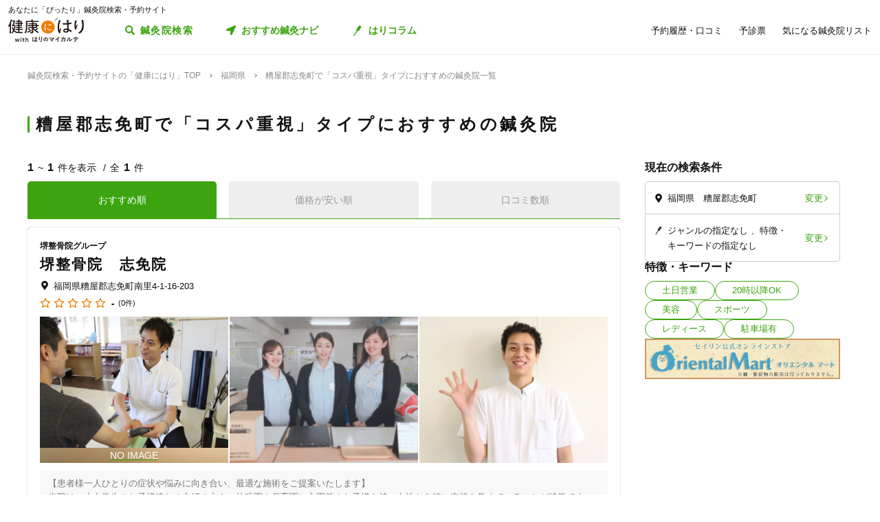

--- FILE ---
content_type: text/html; charset=utf-8
request_url: https://kenkounihari.seirin.jp/area/%E7%A6%8F%E5%B2%A1%E7%9C%8C/%E7%B3%9F%E5%B1%8B%E9%83%A1%E5%BF%97%E5%85%8D%E7%94%BA/type/5
body_size: 47424
content:

<!doctype html>
<html>
<head prefix="og: http://ogp.me/ns# fb: http://ogp.me/ns/fb# article: http://ogp.me/ns/article#">
    <meta charset="utf-8">
    <meta http-equiv="X-UA-Compatible" content="chrome=1; IE=edge">
    <meta name="viewport" content="width=device-width, initial-scale=1">
    <meta name="format-detection" content="telephone=no">
    <title>福岡県糟屋郡志免町で「コスパ重視」タイプにおすすめの鍼灸院一覧 | 鍼灸院予約・検索サイト「健康にはり」</title>
    <meta name="description" content="福岡県糟屋郡志免町で「コスパ重視」タイプにおすすめの鍼灸院一覧です。1件の鍼灸院が掲載されています。「健康にはり」は、鍼灸×健康・美容に関する「新たな気付き」をご提供する鍼灸院検索・予約サイトです。様々な検索条件で鍼灸院を検索してみましょう。">
    <link rel="canonical" href="https://kenkounihari.seirin.jp/area/福岡県/糟屋郡志免町/type/5?sort=10">
    <meta name="robots" content="all">
    <link rel="stylesheet" href="/css/style-min.css?v=sYSucSx-50FbxfN2j0_Y7JA0tI2VA4Soj6gWI8ZhPgs">
    <link rel="icon" href="/images/favicon/favicon.svg" type="image/svg+xml">
    <link rel="icon alternate" href="/images/favicon/favicon.png" type="image/png">
    <link rel="apple-touch-icon" sizes="180x180" href="/images/favicon/apple-touch-icon.png">
    <meta name="twitter:card" content="summary_large_image">
    <meta property="og:title" content="福岡県糟屋郡志免町で「コスパ重視」タイプにおすすめの鍼灸院一覧 | 鍼灸院予約・検索サイト「健康にはり」">
    <meta property="og:description" content="福岡県糟屋郡志免町で「コスパ重視」タイプにおすすめの鍼灸院一覧です。1件の鍼灸院が掲載されています。「健康にはり」は、鍼灸×健康・美容に関する「新たな気付き」をご提供する鍼灸院検索・予約サイトです。様々な検索条件で鍼灸院を検索してみましょう。">
    <meta property="og:type" content="article">
    <meta property="og:url" content="https://kenkounihari.seirin.jp/area/福岡県/糟屋郡志免町/type/5?sort=10">
    <meta property="og:image" content="https://kenkounihari.seirin.jp/images/ogp.png">

        <!-- Google Tag Manager -->
    <script>
        (function (w, d, s, l, i) {
            w[l] = w[l] || [];
            w[l].push(
                {
                    'gtm.start': new Date().getTime(),
                    event: 'gtm.js'
                });
            var f = d.getElementsByTagName(s)[0],
                j = d.createElement(s),
                dl = l != 'dataLayer' ? '&l=' + l : '';
            j.async = true;
            j.src = 'https://www.googletagmanager.com/gtm.js?id=' + i + dl;
            f.parentNode.insertBefore(j, f);
        })(window, document, 'script', 'dataLayer', 'GTM-NDCV3HP');
    </script>
 <!-- End Google Tag Manager -->
    <script src="https://code.jquery.com/jquery-3.3.1.min.js"></script>
    <script type="application/ld+json">
        {
  "@context": "http://schema.org",
  "@type": "BreadcrumbList",
  "itemListElement": [
    {
      "@type": "ListItem",
      "position": 1,
      "item": {
        "@id": "https://kenkounihari.seirin.jp/",
        "name": "鍼灸院検索・予約サイトの「健康にはり」TOP"
      }
    },
    {
      "@type": "ListItem",
      "position": 2,
      "item": {
        "@id": "https://kenkounihari.seirin.jp/area/%e7%a6%8f%e5%b2%a1%e7%9c%8c",
        "name": "福岡県"
      }
    },
    {
      "@type": "ListItem",
      "position": 3,
      "item": {
        "@id": "https://kenkounihari.seirin.jp/area/%e7%a6%8f%e5%b2%a1%e7%9c%8c/%e7%b3%9f%e5%b1%8b%e9%83%a1%e5%bf%97%e5%85%8d%e7%94%ba/type/5?sort=10",
        "name": "糟屋郡志免町で「コスパ重視」タイプにおすすめの鍼灸院一覧"
      }
    }
  ]
}
    </script>
    
    <script type="text/javascript" src="/map/citylist" defer></script>
    <script src="https://cdn.jsdelivr.net/npm/vue@2.6.12/dist/vue.min.js" defer></script>

    <script src="/js/script.js?v=dOvMVJ3U9sNCsRTlQa3qWXOABzrh9CcQ7oi9YOL4Wrw" defer></script>
</head>
<body>
    <div class="wrapper LoginCheck">
        <script type="text/javascript">
            function isLoginCallback(data) {
                var className = data.isLogin ? "Login" : "NotLogin";
                var loginChecks = document.getElementsByClassName('LoginCheck');
                for (var i = 0; i < loginChecks.length; i++) {
                    var elm = loginChecks[i];
                    elm.classList.add(className);
                }
            }
        </script>
        <script type="text/javascript" src="/account/islogin?callback=isLoginCallback" async></script>
            <div class="headerBanner js-gtm-banner-container_sp1"></div>
        
        <header>
                <div class="inner">
                    <p class="headingText">あなたに「ぴったり」鍼灸院検索・予約サイト</p>
                    <div class="header">
                        <p class="logo"><a href="/"><img src="/images/logo.svg" alt="健康にはり"></a></p>
                        <a class="linkToSearch" href="/area/全国?dlgo=true">鍼灸院検索</a>
                        <button class="drawerSwitch" data-role="openDrawer"></button>
                        <div class="drawer" data-role="drawer">
                            <button class="drawerBg" data-role="closeDrawer"></button>
                            <div class="drawerBody" data-role="drawerBody">
                                <div class="linkButtons">
                                    <a class="linkToNavi" data-balloon-text="タイプ別だから迷わない！" href="/navi">
                                        <span class="ex">自分にあった鍼灸院探し</span>
                                        <span class="text">おすすめ鍼灸ナビ</span>
                                    </a>
                                    <a class="linkToColumn" href="/column">
                                        <span class="ex">鍼灸ビギナーの不安を解消します</span>
                                        <span class="text">はりコラム</span>
                                    </a>
                                </div>
                                <ul class="utilityLinkList">
                                    <li class="utilityLinkListItem linkToRegistration forNotLogin">
                                        <a href="/user">ログイン/新規登録</a>
                                    </li>
                                    <li class="utilityLinkListItem linkToMypage forLogin">
                                        <a href="/user">マイページ</a>
                                    </li>
                                    <li class="utilityLinkListItem linkToReservationList">
                                        <a href="/user/booking">予約履歴・口コミ</a>
                                    </li>
                                    <li class="utilityLinkListItem linkToPreexamList">
                                        <a href="/user/qa">予診票</a>
                                    </li>
                                    <li class="utilityLinkListItem linkToFavorite">
                                        <a href="/user/favorite">気になる鍼灸院リスト</a>
                                    </li>
                                    <li class="utilityLinkListItem linkToLogout forLogin">
                                        <a href="/Account/Logout">ログアウト</a>
                                    </li>
                                </ul>
                                <ul class="guideLinkList">
                                    <li class="guideLinkListItem">
                                        <a href="/guide">「健康にはり」とは</a>
                                    </li>
                                    <li class="guideLinkListItem">
                                        <a href="/faq">よくあるご質問</a>
                                    </li>
                                    <li class="guideLinkListItem">
                                        <a href="/support/inquiry">お問い合わせ</a>
                                    </li>
                                </ul>
                            </div>
                        </div>
                    </div>
                </div>            
        </header>                    
        <main>

    <ol class="breadcrumbs">
    <li itemprop="itemListElement">
            <a href="/"><span >鍼灸院検索・予約サイトの「健康にはり」TOP</span></a>
    </li>
    <li itemprop="itemListElement">
            <a href="/area/%e7%a6%8f%e5%b2%a1%e7%9c%8c"><span >福岡県</span></a>
    </li>
    <li itemprop="itemListElement">
            <span>糟屋郡志免町で「コスパ重視」タイプにおすすめの鍼灸院一覧</span>
    </li>
    </ol>
            
<section class="searchPageSection">
    <h1 class="searchPageTitle">
        糟屋郡志免町で「コスパ重視」タイプにおすすめの鍼灸院
    </h1>
    <div class="searchResult" id="searchResult">
        <div class="side">
            <div class="facetContainer">
                <div class="facet">
                    <p class="facetTitle">現在の検索条件</p>
                    <ul class="facetList" v-on:click="showFacetModal($event)">
                        <li class="facetListItem address">
                            <span class="text" v-cloak>{{_originalSelectedCityNames}}</span>
                            <button class="facetListItemButton">変更</button>
                        </li>
                        <li class="facetListItem category">
                            <span class="text" v-cloak>{{_originalSelectedCategoryNames}}</span>
                            <span class="text" v-cloak>{{_originalSelectedTagNames}}</span>
                            <span class="text" v-cloak>{{_originalInputKeywords}}</span>
                            <button class="facetListItemButton">変更</button>
                        </li>
                    </ul>
                </div>
            </div>
            <div ref="facetModal" data-role="modal" class="facetModal">
                <div data-role="modalWrapper">
                    <div class="modalBg" v-on:click="closeModal"></div>
                    <div data-role="modalBox" class="x-largeSize">
                        <div class="modalHeader" v-on:click="closeModal">
                            <a href="#" class="btCloseModalRounded" data-role="closeModal">閉じる</a>
                        </div>
                        <div data-role="modalBoxInner" v-cloak>
                            <div class="optionContainer addressOptionGrid">
                                <p class="optionTitle address">住所</p>
                                <span class="selectWrapper">
                                    <select v-model="selectedPrefectureId">
                                        <option v-for="prefecture in cityList" :value="prefecture.prefecture_id">{{prefecture.name}}</option>
                                    </select>
                                </span>
                                <div class="cityListExpantionSwitchContainer hasBg" v-show="selectedPrefectureId != 0 && isCityListExpanded == false">
                                    <p class="selectedCityNames">{{_selectedCityNames}}</p>
                                    <button class="cityListExpantionSwitch" v-on:click="swicthCityListExpantion">{{_changeCityText}}</button>
                                </div>
                                <div :class="{cityListContainer:true, active:isCityListExpanded}" v-show="selectedPrefectureId != 0">
                                    <div class="cityListExpantionSwitchContainer">
                                        <p class="cityListLead">同じ都道府県内から最大3つ選べます</p>
                                        <button class="cityListExpantionSwitch arrowUpward" v-on:click="swicthCityListExpantion">閉じる</button>
                                    </div>
                                    <div :class="{cityList:true, limited:isCitySelectLimitReached}">
                                        <label v-for="city in _cityListOfSelectedPrefecture" :class="{isSelected:checkIfCitySelected(city.city_id), notClinicExists:!city.exist_clinic}">
                                            <input type="checkbox" :value="city.city_id" v-on:change="sortOutSelectedCityIds(city.city_id)" v-model="selectedCityIds">
                                            <span class="text">{{city.name}}</span>
                                        </label>
                                    </div>
                                </div>
                            </div>
                            <div class="optionContainer">
                                <p class="optionTitle category">ジャンル</p>
                                <div class="optionBody">
                                    <div class="categoryList">
                                        <label v-for="category in categoryList">
                                            <input type="checkbox" :value="category.id" v-model="selectedCategoryIds">
                                            <span class="text">{{category.name}}</span>
                                        </label>
                                    </div>
                                </div>
                            </div>
                            <div class="optionContainer" v-if="original.selectedTypeId == null">
                                <p class="optionTitle feature">特徴・キーワード</p>
                                <div class="optionBody">
                                    <div class="tagListContainer">
                                        <template v-for="tagGroup in tagGroupList">
                                            <p class="title">{{tagGroup.title}}</p>
                                            <div class="tagList">
                                                <label v-for="tag in getTagListByIds(tagGroup.tagIds)">
                                                    <input type="checkbox" :value="tag.id" v-model="selectedTagIds">
                                                    <span class="text">{{tag.name}}</span>
                                                </label>
                                            </div>
                                        </template>
                                    </div>
                                    <div class="keywordContainer">
                                        <p class="title">キーワード</p>
                                        <input class="keywords" type="text" v-model="inputKeywords" v-on:blur="search()" v-on:keyup="delaySearch()" v-on:keyup.enter="search()" placeholder="施設名の一部などで探せます">
                                    </div>
                                </div>
                            </div>
                        </div>
                        <div class="searchButtonContainer">
                            <a :href="_searchUrl" class="btPrimary btLargeSize btSearch" :class="{disabled:!resultNum}">
                                <span class="num" v-cloak><i class="resultNum">{{resultNum}}</i>件</span>
                                <span class="text" v-cloak>{{_actionText}}</span>
                            </a>
                        </div>
                    </div>
                </div>
            </div>
            <div class="tagLinkContainer">
                <p class="tagLinkContainerTitle">特徴・キーワード</p>
                <div class="tagLinkList">
                    <a class="tagLinkListItem" href="/area/%e7%a6%8f%e5%b2%a1%e7%9c%8c/%e7%b3%9f%e5%b1%8b%e9%83%a1%e5%bf%97%e5%85%8d%e7%94%ba/tag/1?sort=10">土日営業</a>
                    <a class="tagLinkListItem" href="/area/%e7%a6%8f%e5%b2%a1%e7%9c%8c/%e7%b3%9f%e5%b1%8b%e9%83%a1%e5%bf%97%e5%85%8d%e7%94%ba/tag/2?sort=10">20時以降OK</a>
                    <a class="tagLinkListItem" href="/area/%e7%a6%8f%e5%b2%a1%e7%9c%8c/%e7%b3%9f%e5%b1%8b%e9%83%a1%e5%bf%97%e5%85%8d%e7%94%ba/category/beauty?sort=10">美容</a>
                    <a class="tagLinkListItem" href="/area/%e7%a6%8f%e5%b2%a1%e7%9c%8c/%e7%b3%9f%e5%b1%8b%e9%83%a1%e5%bf%97%e5%85%8d%e7%94%ba/category/sports?sort=10">スポーツ</a>
                    <a class="tagLinkListItem" href="/area/%e7%a6%8f%e5%b2%a1%e7%9c%8c/%e7%b3%9f%e5%b1%8b%e9%83%a1%e5%bf%97%e5%85%8d%e7%94%ba/category/ladies?sort=10">レディース</a>
                    <a class="tagLinkListItem" href="/area/%e7%a6%8f%e5%b2%a1%e7%9c%8c/%e7%b3%9f%e5%b1%8b%e9%83%a1%e5%bf%97%e5%85%8d%e7%94%ba/tag/5?sort=10">駐車場有</a>
                </div>
            </div>
            <div class="bannerContainer js-gtm-banner-container_pc1"></div>
        </div>
            <div class="result">
                <p class="displayNumber" v-cloak>
                    <span class="current"><i>{{_countFrom}}</i>~<i>{{_countTo}}</i>件を表示</span>
                    <span class="total">全<i>{{clinicList.count}}</i>件</span>
                </p>
                <div class="tabNavigation clinicListTabNavigation">
                    <ul class="tabList">
                    <li class="tabListItem" :class="{active: sort.id == original.selectedSortId}" v-for="sort in sortList" v-on:click="onClinicListSortTabClicked(sort)"><a v-cloak>{{sort.name}}</a></li>
                    </ul>
                </div>
                <ul class="clinicList">
                    <li class="clinicListItem" v-for="clinic in clinicList.items">
                        <div class="clinicNameContainer">
                            <p class="clinicGroupName" v-if="clinic.sameGroupClinicCount > 1"  v-cloak>{{clinic.clinicGroupName}}</p>
                            <p class="clinicBusinessStatus closed" v-if="clinic.isClosed" v-cloak>閉院</p>
                            <h2 class="clinicName"><a :href="getClinicDetailUrl(clinic.id)" v-cloak>{{clinic.name}}</a></h2>
                        </div>
                        <div class="clinicInfoList" v-if="checkIfHavingAddress(clinic) || checkIfHavingNearestStaion(clinic) || checkIfHavingCourse(clinic) || checkIfHavingCategory(clinic) || checkIfHavingTag(clinic)" v-cloak>
                            <h3 class="clinicInfoListItem address" v-if="checkIfHavingAddress(clinic)">
                            <span class="clinicInfoListItemText" v-cloak>{{clinic.prefecture}}{{clinic.city}}{{clinic.address}}</span>
                            </h3>
                            <h3 class="clinicInfoListItem nearestStation" v-if="checkIfHavingNearestStaion(clinic)">
                            <span class="clinicInfoListItemText" v-cloak>{{clinic.nearestStation}}</span>
                            </h3>
                            <h3 class="clinicInfoListItem price" v-if="checkIfHavingCourse(clinic)">
                                <span class="clinicInfoListItemText" v-cloak>
                                    <span v-if="clinic.minCoursePrice == 0">- 円～</span>
                                    <span v-else>{{getMinCoursePrice(clinic)}}～</span>
                                    <span v-if="clinic.maxCoursePrice > 0">{{getMaxCoursePrice(clinic)}}</span>
                                </span>
                            </h3>
                        </div>
                        <div class="clinicReviewContainer">
                            <div class="clinicReviewHeader">
                            <div class="scoreContainer">
                                <p class="totalScore">
                                <span class="totalScoreIcons">
                                    <i class="scoreIconFilled" v-for="n in getRoundScore(clinic)"></i>
                                    <i class="scoreIconOutlined" v-for="n in getPaddingScore(clinic)"></i>
                                </span>
                                <span class="totalScoreNumber" v-cloak>{{getEvaluation(clinic,clinic.totalEvaluation)}}</span>
                                </p>
                                <p class="impressionNumber" v-cloak>
                                <a :href="getClinicDetailUrl(clinic.id)" v-cloak>({{ clinic.reviewTotalCount >= 1 ? clinic.reviewTotalCount : 0}}件)</a>
                                </p>
                            </div>
                            </div>
                        </div>
                        <div class="clinicImageContainer">
                            <a :href="getClinicDetailUrl(clinic.id)">
                            <ul class="clinicImageList">
                                <li class="clinicImageListItem"><img lazyload src="/images/loading.svg" :data-src="clinic.image" alt=""></li>
                                <li class="clinicImageListItem" v-for="url in clinic.featureImages"><img lazyload src="/images/loading.svg" :data-src="url" alt=""></li>
                            </ul>
                            </a>
                        </div>
                        <div class="clinicIntroduction" v-if="checkIfHavingIntroduction(clinic)">
                            <pre v-cloak>{{clinic.introduction}}</pre>
                        </div>
                        <ul class="clinicCategoryList" v-if="checkIfHavingCategory(clinic)">
                            <li class="clinicCategoryListItem clinicInfoListItemText" v-for="categoryName in getClinicCategoryNameList(clinic)" v-cloak>{{categoryName}}</li>
                        </ul>
                        <ul class="clinicTagList" v-if="checkIfHavingTag(clinic)">
                            <li class="clinicTagListItem" v-for="tagName in getClinicTagNameList(clinic)" v-cloak>{{tagName}}</li>
                        </ul>
                        <div class="clinicRecommendedCourse" v-if="checkIfHavingCourse(clinic)">
                            <p class="clinicRecommendedCourseTitle">代表的なコース</p>
                            <div class="clinicRecommendedCourseBody">
                            <ul class="clinicRecommendedCourseList">
                                <li class="clinicRecommendedCourseListItem" v-for="course in clinic.courses.slice(0, 3)">
                                <div class="imageContainer"><img lazyload src="/images/loading.svg" :data-src="course.image" alt=""></div>
                                <div class="textContainer">
                                    <p class="title"><a :href="getClinicDetailUrl(clinic.id) + '#courseSection'" class="titleText" v-cloak>{{course.name}}</a></p>
                                    <p class="gift" v-if="course.haveSpecial">特典あり</p>
                                    <p class="requiredTime" v-cloak>{{course.requiredTime}}分</p>
                                    <p class="price" v-cloak v-if="course.price === 0">- 円<span class="tax"></span></p>
                                    <p class="price" v-cloak v-else>{{getFormattedPrice(course.price)}}円<span class="tax">（税込）</span></p>
                                </div>
                                </li>
                            </ul>
                            </div>
                        </div>
                        <div class="contactButtonContainer" v-if="!clinic.isClosed">
                            <a class="btPrimary btLargeSize btReserve" :href="getClinicReserveUrl(clinic.id)" v-if="clinic.isCharged && clinic.isReserveStopped === false && clinic.isClosed === false && clinic.courses.filter(x => x.isReserveNotAccepted === false).length > 0">
                            <span class="balloon">24時間受付中</span>
                            <span class="text"><i class="icon_devices"></i>Webで簡単予約</span>
                            </a>
                            <button class="btGhost btMiddleSize btTel" v-on:click="onBtTelClicked($event, clinic.tel)" v-if="clinic.tel && clinic.tel.trim()">
                            <span class="sub">電話で予約</span>
                            <span class="text" data-text="電話で予約"><span class="tel" v-cloak>{{clinic.tel}}</span></span>
                            </button>
                        </div>
                    </li>
                </ul>
                <div class="paging" v-cloak>
                    <a href="/area/%e7%a6%8f%e5%b2%a1%e7%9c%8c/%e7%b3%9f%e5%b1%8b%e9%83%a1%e5%bf%97%e5%85%8d%e7%94%ba/type/5?sort=10" class="top" :class="{disabled:_isTop}"><span class="text">最初</span></a>
                    <a href="/area/%e7%a6%8f%e5%b2%a1%e7%9c%8c/%e7%b3%9f%e5%b1%8b%e9%83%a1%e5%bf%97%e5%85%8d%e7%94%ba/type/5?sort=10" class="prev" :class="{disabled:_isTop}"><span class="text">前へ</span></a>
                    <p class="pageNumber"><span class="current">{{this.clinicList.page}}</span>/{{_totalPageNumber}}ページ</p>
                    <a href="/area/%e7%a6%8f%e5%b2%a1%e7%9c%8c/%e7%b3%9f%e5%b1%8b%e9%83%a1%e5%bf%97%e5%85%8d%e7%94%ba/type/5?sort=10&amp;page=2" class="next" :class="{disabled:_isLast}"><span class="text">次へ</span></a>
                    <a href="/area/%e7%a6%8f%e5%b2%a1%e7%9c%8c/%e7%b3%9f%e5%b1%8b%e9%83%a1%e5%bf%97%e5%85%8d%e7%94%ba/type/5?sort=10" class="last" :class="{disabled:_isLast}"><span class="text">最後</span></a>
                </div>
            </div>

        <div class="facetContainer">
            <div class="facet">
                <p class="facetTitle">現在の検索条件</p>
                <ul class="facetList" v-on:click="showFacetModal($event)">
                <li class="facetListItem address">
                    <span class="text" v-cloak>{{_originalSelectedCityNames}}</span>
                    <button class="facetListItemButton">変更</button>
                </li>
                <li class="facetListItem category">
                    <span class="text" v-cloak>{{_originalSelectedCategoryNames}}</span>
                    <span class="text" v-cloak>{{_originalSelectedTagNames}}</span>
                    <span class="text" v-cloak>{{_originalInputKeywords}}</span>
                    <button class="facetListItemButton">変更</button>
                </li>
                </ul>
            </div>
        </div>

        <div ref="contactModal" data-role="modal" class="contactModal">
            <div data-role="modalWrapper">
                <div class="modalBg" v-on:click="closeModal"></div>
                <div data-role="modalBox">
                <a href="#" class="btCloseModalRounded" v-on:click="closeModal">閉じる</a>
                <div data-role="modalBoxInner">
                    <p class="text">電話時は<strong>「健康にはりを見た」</strong>とお伝えいただくとスムーズに予約できます。</p>
                    <p class="text">営業・勧誘のお電話は固くお断りしております。</p>
                    <div class="contactButtonContainer">
                    <a class="btGhost btMiddleSize btTel" :href="'tel:' + tel">
                        <span class="text">{{tel}}</span>
                    </a>
                    </div>
                </div>
            </div>
        </div>
    </div>
</section>
<div class="insertedArea toNavi">
    <div class="inner">
       <div class="buttonContainer">
            <a class="btPrimary btLargeSize btNext" href="/navi">
                <span class="ex largeSize colored">何を基準に鍼灸院を選べばいいの？<br>困っているあなたへ</span>
                <span class="text">おすすめ鍼灸ナビ</span>
            </a>
            <p class="buttonLead">タイプ別で、自分に合った鍼灸院が見つかる！</p>
        </div>
    </div>
</div>    
<div class="bannerSection js-gtm-banner-container_sp2"></div>
<section class="columnIntroductionSection">
    <h2 class="columnIntroductionSectionTitle"><i class="icon_beginner_colored"></i>鍼灸がよくわかる「はりコラム」</h2>
    <p class="columnIntroductionSectionTitleLead">鍼灸初心者のあなたに、わかりやすく解説します</p>
    <div class="topicTileContainer grid grid-pc-x3 grid-tb-x3 grid-sp-x1 popUpList">
            <article class="topicTile">
                <a href="/column/2021012807">
                    <div class="topicTileImage">
                            <img lazyload src="/images/loading.svg" data-src="/column/images/y0Ncl8VRrJx8LQjOYB5HAbU7eGFGY9jePvQKTwICnug" alt="">

                    </div>
                    <h3 class="topicTileTitle">鍼治療の効果が出るのはいつから？効果を感じるためのコツや通院スケジュールも解説</h3>
                    <p class="topicTileDate">2025.04.21</p>
                </a>
            </article>
            <article class="topicTile">
                <a href="/column/2021012801">
                    <div class="topicTileImage">
                            <img lazyload src="/images/loading.svg" data-src="/column/images/-mPkYZEJMjUbT_nrI-r9vi-WhxEtXYedtglBzo_ruTc" alt="">

                    </div>
                    <h3 class="topicTileTitle">【必読】5分でわかる「鍼灸」とは？効果やメカニズムを徹底解説</h3>
                    <p class="topicTileDate">2025.04.21</p>
                </a>
            </article>
            <article class="topicTile">
                <a href="/column/2021102101">
                    <div class="topicTileImage">
                            <img lazyload src="/images/loading.svg" data-src="/column/images/HBGjvm55WjzCRt-scIeD6IVe7MGRfGhOCCAZIiZPfUc" alt="">

                    </div>
                    <h3 class="topicTileTitle">テニス肘に効果的なツボ8選！根本解決を目指す鍼灸治療とは</h3>
                    <p class="topicTileDate">2025.04.04</p>
                </a>
            </article>
    </div>
    <div class="buttonContainer">
        <a class="btGhost btMiddleSize btNextGhost" href="/Column">コラムをもっと読む</a>
    </div>
</section>

<input type="hidden" id="ClinicListJson" name="ClinicListJson" value="{&quot;count&quot;:1,&quot;page&quot;:1,&quot;pageSize&quot;:20,&quot;items&quot;:[{&quot;courses&quot;:[],&quot;id&quot;:15045,&quot;name&quot;:&quot;堺整骨院&#x3000;志免院&quot;,&quot;nameKana&quot;:&quot;サカイセイコツイン&#x3000;シメイン&quot;,&quot;clinicGroupName&quot;:&quot;堺整骨院グループ&quot;,&quot;sameGroupClinicCount&quot;:24,&quot;categoryCure&quot;:true,&quot;categoryBeauty&quot;:true,&quot;categorySports&quot;:true,&quot;categoryLadies&quot;:true,&quot;categoryChild&quot;:true,&quot;postalCode&quot;:&quot;8112207&quot;,&quot;prefecture&quot;:&quot;福岡県&quot;,&quot;city&quot;:&quot;糟屋郡志免町&quot;,&quot;address&quot;:&quot;南里4-1-16-203&quot;,&quot;tel&quot;:&quot;0929312266&quot;,&quot;introduction&quot;:&quot;【患者様一人ひとりの症状や悩みに向き合い、最適な施術をご提案いたします】\n当院は、小中学生のお子様連れの主婦の方や、幼稚園や保育園に入園前のお子様を持つ女性から特に支持を集めていることが特徴です。\n\n○小学生/中学生の部活や生活に追われ、自分の時間を有意義に取れない。\n○小さいお子様（0〜３歳）の預け場所がなく中々施術に行く時間が取れない。\n○子供の部活動について悩んでいる。\n\n上記のようなお悩みについて是非ご相談ください。『指先に魂』をモットーに施術を行い、身体の不調が根本から改善していく『感動体験』をお届けいたします。\n\n【創業32年の技術&#x3000;症例数・治療実績数 地域No.1】\n堺整骨院グループは、福岡をはじめとして佐賀・熊本・長崎・沖縄・鹿児島に多数店舗を展開している従業員400名の業界屈指の治療化集団です。\n独自のプログラム・テストにより、施術者一人ひとりの質を常に保ちよいサービスを提供しています。\nその他トレーナー活動ではサポートチーム20校、独自の「堺カップ」という大会を開き、地域で活躍するスポーツ選手の活躍の場を作っていき、地域貢献を行っています。\n業界に向けた技術研修の開催や開業者の育成にも力を入れ、技術の継承を行うことで地域医療に貢献いたします。&quot;,&quot;businessTime&quot;:[{&quot;comment&quot;:&quot;日&quot;,&quot;isHoliday&quot;:true,&quot;open&quot;:[],&quot;lastOrderTime&quot;:null},{&quot;comment&quot;:&quot;月&quot;,&quot;isHoliday&quot;:false,&quot;open&quot;:[{&quot;openingTime&quot;:&quot;2000-01-01T09:00:00&#x2B;09:00&quot;,&quot;closingTime&quot;:&quot;2000-01-01T12:00:00&#x2B;09:00&quot;},{&quot;openingTime&quot;:&quot;2000-01-01T15:00:00&#x2B;09:00&quot;,&quot;closingTime&quot;:&quot;2000-01-01T20:00:00&#x2B;09:00&quot;}],&quot;lastOrderTime&quot;:null},{&quot;comment&quot;:&quot;火&quot;,&quot;isHoliday&quot;:false,&quot;open&quot;:[{&quot;openingTime&quot;:&quot;2000-01-01T09:00:00&#x2B;09:00&quot;,&quot;closingTime&quot;:&quot;2000-01-01T12:00:00&#x2B;09:00&quot;},{&quot;openingTime&quot;:&quot;2000-01-01T15:00:00&#x2B;09:00&quot;,&quot;closingTime&quot;:&quot;2000-01-01T20:00:00&#x2B;09:00&quot;}],&quot;lastOrderTime&quot;:null},{&quot;comment&quot;:&quot;水&quot;,&quot;isHoliday&quot;:false,&quot;open&quot;:[{&quot;openingTime&quot;:&quot;2000-01-01T09:00:00&#x2B;09:00&quot;,&quot;closingTime&quot;:&quot;2000-01-01T12:00:00&#x2B;09:00&quot;},{&quot;openingTime&quot;:&quot;2000-01-01T15:00:00&#x2B;09:00&quot;,&quot;closingTime&quot;:&quot;2000-01-01T20:00:00&#x2B;09:00&quot;}],&quot;lastOrderTime&quot;:null},{&quot;comment&quot;:&quot;木&quot;,&quot;isHoliday&quot;:false,&quot;open&quot;:[{&quot;openingTime&quot;:&quot;2000-01-01T09:00:00&#x2B;09:00&quot;,&quot;closingTime&quot;:&quot;2000-01-01T12:00:00&#x2B;09:00&quot;},{&quot;openingTime&quot;:&quot;2000-01-01T15:00:00&#x2B;09:00&quot;,&quot;closingTime&quot;:&quot;2000-01-01T20:00:00&#x2B;09:00&quot;}],&quot;lastOrderTime&quot;:null},{&quot;comment&quot;:&quot;金&quot;,&quot;isHoliday&quot;:false,&quot;open&quot;:[{&quot;openingTime&quot;:&quot;2000-01-01T09:00:00&#x2B;09:00&quot;,&quot;closingTime&quot;:&quot;2000-01-01T12:00:00&#x2B;09:00&quot;},{&quot;openingTime&quot;:&quot;2000-01-01T15:00:00&#x2B;09:00&quot;,&quot;closingTime&quot;:&quot;2000-01-01T20:00:00&#x2B;09:00&quot;}],&quot;lastOrderTime&quot;:null},{&quot;comment&quot;:&quot;土&quot;,&quot;isHoliday&quot;:false,&quot;open&quot;:[{&quot;openingTime&quot;:&quot;2000-01-01T09:00:00&#x2B;09:00&quot;,&quot;closingTime&quot;:&quot;2000-01-01T12:00:00&#x2B;09:00&quot;},{&quot;openingTime&quot;:&quot;2000-01-01T14:00:00&#x2B;09:00&quot;,&quot;closingTime&quot;:&quot;2000-01-01T17:00:00&#x2B;09:00&quot;}],&quot;lastOrderTime&quot;:null}],&quot;businessMemo&quot;:null,&quot;homePage&quot;:&quot;https://sakai-seikotsuin.jp/&quot;,&quot;image&quot;:&quot;https://cdn-seirin-site-prod.azureedge.net:443/karte-clinic-icons/0000015045/qWiLUtyjnJPFydbkeUiRinDJGySoFTH3Bou8Pmv2mns&quot;,&quot;featureImages&quot;:[&quot;https://cdn-seirin-site-prod.azureedge.net:443/clinicfeatures-images/15045/hSr-2SLPBwILcFwl2M4VtcLNYOtV834az6El8s5qbYE&quot;,&quot;https://cdn-seirin-site-prod.azureedge.net:443/clinicfeatures-images/15045/ADZui5TwW_uw6e8JevoZmGCH-htrj_LB9A8u1KpHngQ&quot;,&quot;https://cdn-seirin-site-prod.azureedge.net:443/clinicfeatures-images/15045/t2zGzRPz025o1ExFxmJcZxI3Zn5aSnbDIF3RqTyvbTc&quot;],&quot;review&quot;:0.0,&quot;isReserveStopped&quot;:false,&quot;isClosed&quot;:false,&quot;isCharged&quot;:false,&quot;isSearch&quot;:true,&quot;isDirectMedicalQuestionnaire&quot;:true,&quot;isClientQuestionOnSchedule&quot;:true,&quot;clientQuestionDescription&quot;:&quot;お困りの症状など事前に伝えたい内容を簡単にご記入ください。&quot;,&quot;isUnassigned&quot;:true,&quot;nearestStation&quot;:&quot;&quot;,&quot;directions&quot;:&quot;日枝バス停より徒歩1分\nイオンモール福岡より徒歩13分&quot;,&quot;parking&quot;:&quot;有り&quot;,&quot;paymentMethod&quot;:{&quot;isCash&quot;:true,&quot;isCreditCard&quot;:false,&quot;isVisa&quot;:false,&quot;isMasterCard&quot;:false,&quot;isJCB&quot;:false,&quot;isAmericanExpress&quot;:false,&quot;isDinersClub&quot;:false,&quot;other&quot;:null},&quot;twitterId&quot;:null,&quot;facebookId&quot;:null,&quot;instagramId&quot;:null,&quot;initialConsultationFee&quot;:null,&quot;membershipOrganization&quot;:null,&quot;tagIds&quot;:[3,4,5,12,14,18,22],&quot;minCoursePrice&quot;:null,&quot;maxCoursePrice&quot;:null,&quot;medianCoursePrice&quot;:null,&quot;evaluation1&quot;:null,&quot;evaluation2&quot;:null,&quot;evaluation3&quot;:null,&quot;evaluation4&quot;:null,&quot;evaluation5&quot;:null,&quot;evaluation6&quot;:null,&quot;evaluation7&quot;:null,&quot;evaluation8&quot;:null,&quot;evaluation9&quot;:null,&quot;evaluation10&quot;:null,&quot;totalEvaluation&quot;:null,&quot;reviewTotalCount&quot;:0}]}" />
<input type="hidden" id="Word" name="Word" value="" />
<script>

          const clinicSearchPageBaseUrl = window.location.origin + "/search";
          const clinicDetailBaseUrl = window.location.origin + "/clinic";
          const clinicSearchApiUrl = window.location.origin + "/api/clinics/search";
          const selectedPrefectureId = 40;
          const selectedCityIds = ["2650"];
          const selectedCategoryIds = [];
          const selectedTagIds = [];
          const inputKeywords = document.getElementById("Word").value;
          const selectedSortId = 10;
          const selectedTypeId = 5;
          const page = 1;
          const pageSize = 20;
          const dialogOpen = false
          const tagList = [
          {
            id: 1,
            name: "土日営業"
          },
          {
            id: 2,
            name: "20時以降OK"
          },
          {
            id: 3,
            name: "当日予約"
          },
          {
            id: 4,
            name: "ネット予約"
          },
          {
            id: 5,
            name: "駐車場あり"
          },
          {
            id: 6,
            name: "駅近"
          },
          {
            id: 7,
            name: "往療あり"
          },
          {
            id: 8,
            name: "送迎あり"
          },
          {
            id: 9,
            name: "キッズスペースあり"
          },
          {
            id: 10,
            name: "バリアフリー"
          },
          {
            id: 11,
            name: "個室完備"
          },
          {
            id: 12,
            name: "コロナ対応"
          },
          {
            id: 13,
            name: "オンラインサポートあり"
          },
          {
            id: 14,
            name: "丁寧な説明"
          },
          {
            id: 15,
            name: "セルフケアアドバイス"
          },
          {
            id: 16,
            name: "チャットでの事前相談"
          },
          {
            id: 17,
            name: "カルテ共有"
          },
          {
            id: 18,
            name: "経験豊富なスタッフ在籍"
          },
          {
            id: 19,
            name: "女性スタッフ在籍"
          },
          {
            id: 20,
            name: "女性限定"
          },
          {
            id: 21,
            name: "特典あり"
          },
          {
            id: 22,
            name: "保険適用の相談可"
          },
          {
            id: 23,
            name: "地域支援クーポン可"
          },
          {
            id: 24,
            name: "電子決済可"
          },
          {
            id: 25,
            name: "クレカ可"
          },
          {
            id: 26,
              name: "痛みの少ない鍼シール"
          },
          {
            id: 27,
            name: "使い捨て鍼使用"
          },
          {
            id: 28,
            name: "トライアルコースあり"
          }];
          const sortList = [
            { id: 10, name: "おすすめ順" },        
            { id: 11, name: "価格が安い順" },
            { id: 12, name: "口コミ数順" }
          ];
    const clinicList = JSON.parse(document.getElementById('ClinicListJson').value);
</script>


                <hr class="connector">
                <div class="appIntroductionContainer">
                    <article class="appIntroduction">
                        <h3 class="appIntroductionTitle">
                            <span class="appIntroductionTitleText">
                                <span class="fragment">チャットで事前相談も可能！</span>
                                <span class="fragment">鍼灸院検索と予約を、アプリでも</span>
                            </span>
                            <img src="/images/logo_hari-no-mykarte.svg" alt="はりのマイカルテ">
                        </h3>
                        <div class="appIntroductionBody">
                            <div class="appIntroductionBg slideIn">
                                <img src="/images/app_mockup.png" alt="">
                            </div>
                            <div class="appIntroductionContent">
                                <ul class="appStrengthList popUpList">
                                    <li class="appStrengthListItem">予診票を<br>事前送信</li>
                                    <li class="appStrengthListItem">治療内容が<br>共有される</li>
                                    <li class="appStrengthListItem">チャットで<br>相談</li>
                                    <li class="appStrengthListItem">セルフケア<br>情報</li>
                                </ul>
                                <div class="appStrengthDescription">
                                    <h4 class="appStrengthDescriptionTitle"><i>アプリならでは</i>の機能が満載！</h4>
                                    <ul class="appStrengthDescriptionList slideInList">
                                        <li class="appStrengthDescriptionListItem">
                                            <p class="appStrengthDescriptionListItemTitle">予診票を事前送信</p>
                                            <p class="appStrengthDescriptionListItemBody">来院前にアプリから予診票を手軽に送信。<br>診てほしいポイントをしっかり書けるから、スムーズに治療を受けることができます。</p>
                                        </li>
                                        <li class="appStrengthDescriptionListItem">
                                            <p class="appStrengthDescriptionListItemTitle">治療内容が共有される</p>
                                            <p class="appStrengthDescriptionListItemBody">受けた治療がどんな内容だったか、カルテ共有という新しい形でアプリに届きます。治療前後の比較も載るので、自分の状態がひと目で分かります。</p>
                                        </li>
                                        <li class="appStrengthDescriptionListItem">
                                            <p class="appStrengthDescriptionListItemTitle">チャットで相談</p>
                                            <p class="appStrengthDescriptionListItemBody">その日の空き状況や、ちょっとしたアドバイスなどを、気軽に鍼灸院と相談できます。<br>※本チャットでは、お客様の個別的な状態を踏まえた疾患の可能性の提示・診断等の医学的判断を行えないこと予めご了承ください。</p>
                                        </li>
                                        <li class="appStrengthDescriptionListItem">
                                            <p class="appStrengthDescriptionListItemTitle">セルフケア情報</p>
                                            <p class="appStrengthDescriptionListItemBody">自宅でひとりでもできるセルフケア情報をお届け。症状や体質に合ったケア方法を学べます。</p>
                                        </li>
                                    </ul>
                                </div>
                                <div class="appIntroductionButtonContainer">
                                    <a class="apple" href="https://apps.apple.com/jp/app/apple-store/id1521444747" target="_blank"><img src="/images/app_store_badge.svg" alt="App Store"></a>
                                    <a class="google" href="https://play.google.com/store/apps/details?id=jp.co.seirin.shield" target="_blank"><img src="/images/googleplay.png" alt="Google Play"></a>
                                </div>
                            </div>
                        </div>
                    </article>
                </div>
        </main>
        <footer>
            <ul class="footerLinkList">
                <li class="footerLinkListItem"><a href="/guide">「健康にはり」とは</a></li>
                <li class="footerLinkListItem"><a href="/faq">よくあるご質問</a></li>
                <li class="footerLinkListItem"><a href="/reviewguide">口コミ投稿ガイドライン</a></li>
                <li class="footerLinkListItem"><a href="/term">利用規約</a></li>
                <li class="footerLinkListItem"><a href="https://www.seirin.jp/privacy_policy/" target="_blank">個人情報保護方針</a></li>
                <li class="footerLinkListItem"><a href="https://89pf.seirin.jp/" target="_blank">無料掲載のお申し込み（鍼灸院様向け）</a></li>
                <li class="footerLinkListItem"><a href="/support/inquiry">お問い合わせ</a></li>
                <li class="footerLinkListItem"><a href="https://www.seirin.jp/" target="_blank">運営会社</a></li>
            </ul>
            <p onclick="Geo()" class="copyright">© 2021 セイリン株式会社</p>
        </footer>
    </div>    
</body>
</html>


--- FILE ---
content_type: image/svg+xml
request_url: https://kenkounihari.seirin.jp/images/icon/icon_human_colored.svg
body_size: 211
content:
<svg xmlns="http://www.w3.org/2000/svg" width="12.25" height="14" viewBox="0 0 12.25 14">
  <path id="user" d="M6.125,7a3.5,3.5,0,1,0-3.5-3.5A3.5,3.5,0,0,0,6.125,7Zm2.45.875H8.118a4.76,4.76,0,0,1-3.987,0H3.675A3.676,3.676,0,0,0,0,11.55v1.137A1.313,1.313,0,0,0,1.313,14h9.625a1.313,1.313,0,0,0,1.313-1.312V11.55A3.676,3.676,0,0,0,8.575,7.875Z" fill="#3ba40f"/>
</svg>
